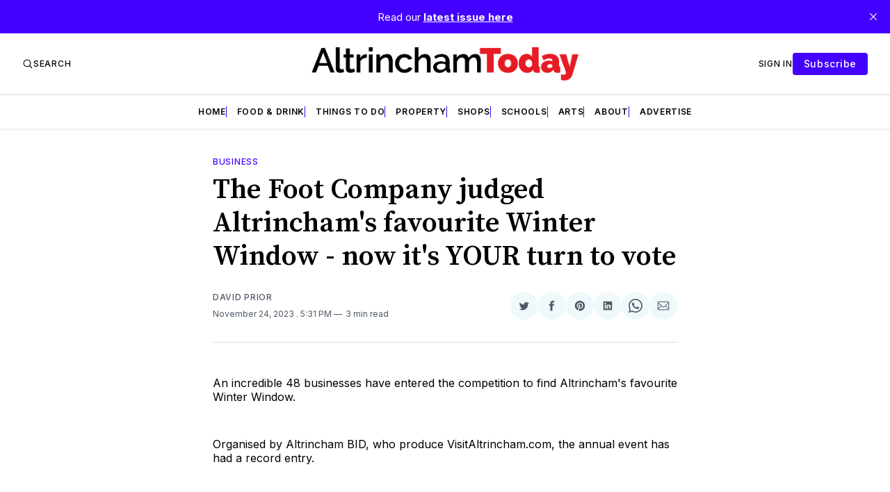

--- FILE ---
content_type: text/html; charset=utf-8
request_url: https://www.google.com/recaptcha/api2/aframe
body_size: 267
content:
<!DOCTYPE HTML><html><head><meta http-equiv="content-type" content="text/html; charset=UTF-8"></head><body><script nonce="l9hRLjFWlBVT1UMSDmJcxQ">/** Anti-fraud and anti-abuse applications only. See google.com/recaptcha */ try{var clients={'sodar':'https://pagead2.googlesyndication.com/pagead/sodar?'};window.addEventListener("message",function(a){try{if(a.source===window.parent){var b=JSON.parse(a.data);var c=clients[b['id']];if(c){var d=document.createElement('img');d.src=c+b['params']+'&rc='+(localStorage.getItem("rc::a")?sessionStorage.getItem("rc::b"):"");window.document.body.appendChild(d);sessionStorage.setItem("rc::e",parseInt(sessionStorage.getItem("rc::e")||0)+1);localStorage.setItem("rc::h",'1769421999972');}}}catch(b){}});window.parent.postMessage("_grecaptcha_ready", "*");}catch(b){}</script></body></html>